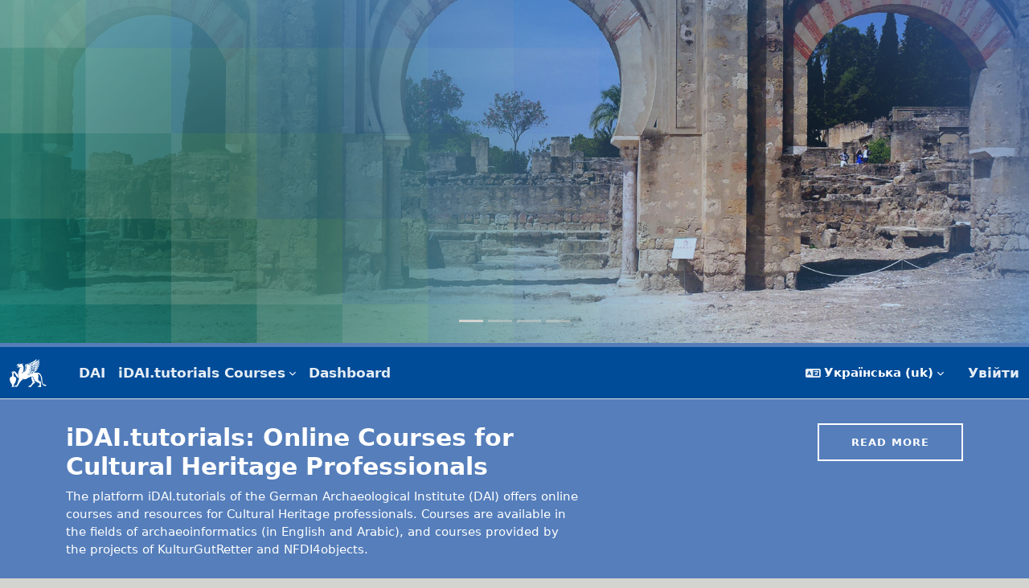

--- FILE ---
content_type: text/html; charset=utf-8
request_url: https://tutorials.idai.world/?lang=uk
body_size: 12934
content:
<!DOCTYPE html>

<html  dir="ltr" lang="uk" xml:lang="uk">
<head>
    <title>На головну | iDAI.tutorials</title>
    <link rel="shortcut icon" href="https://tutorials.idai.world/pluginfile.php/1/core_admin/favicon/64x64/1762262553/favicon.png" />
    <meta http-equiv="Content-Type" content="text/html; charset=utf-8" />
<meta name="keywords" content="moodle, На головну | iDAI.tutorials" />
<link rel="stylesheet" type="text/css" href="https://tutorials.idai.world/theme/yui_combo.php?rollup/3.18.1/yui-moodlesimple-min.css" /><script id="firstthemesheet" type="text/css">/** Required in order to fix style inclusion problems in IE with YUI **/</script><link rel="stylesheet" type="text/css" href="https://tutorials.idai.world/theme/styles.php/almondb/1762262553_1756903147/all" />
<link rel="stylesheet" type="text/css" href="https://tutorials.idai.world/course/format/onetopic/styles.php" />
<link rel="stylesheet" type="text/css" href="https://tutorials.idai.world/theme/almondb/style/frontpage.css" />
<link rel="stylesheet" type="text/css" href="https://tutorials.idai.world/theme/almondb/style/splide.min.css" />
<script>
//<![CDATA[
var M = {}; M.yui = {};
M.pageloadstarttime = new Date();
M.cfg = {"wwwroot":"https:\/\/tutorials.idai.world","apibase":"https:\/\/tutorials.idai.world\/r.php\/api","homeurl":{},"sesskey":"THPBkQOhX3","sessiontimeout":"28800","sessiontimeoutwarning":"1200","themerev":"1762262553","slasharguments":1,"theme":"almondb","iconsystemmodule":"core\/icon_system_fontawesome","jsrev":"1762262553","admin":"admin","svgicons":true,"usertimezone":"\u0404\u0432\u0440\u043e\u043f\u0430\/\u0411\u0435\u0440\u043b\u0456\u043d","language":"uk","courseId":1,"courseContextId":2,"contextid":2,"contextInstanceId":1,"langrev":1762262553,"templaterev":"1762262553","siteId":1,"userId":0};var yui1ConfigFn = function(me) {if(/-skin|reset|fonts|grids|base/.test(me.name)){me.type='css';me.path=me.path.replace(/\.js/,'.css');me.path=me.path.replace(/\/yui2-skin/,'/assets/skins/sam/yui2-skin')}};
var yui2ConfigFn = function(me) {var parts=me.name.replace(/^moodle-/,'').split('-'),component=parts.shift(),module=parts[0],min='-min';if(/-(skin|core)$/.test(me.name)){parts.pop();me.type='css';min=''}
if(module){var filename=parts.join('-');me.path=component+'/'+module+'/'+filename+min+'.'+me.type}else{me.path=component+'/'+component+'.'+me.type}};
YUI_config = {"debug":false,"base":"https:\/\/tutorials.idai.world\/lib\/yuilib\/3.18.1\/","comboBase":"https:\/\/tutorials.idai.world\/theme\/yui_combo.php?","combine":true,"filter":null,"insertBefore":"firstthemesheet","groups":{"yui2":{"base":"https:\/\/tutorials.idai.world\/lib\/yuilib\/2in3\/2.9.0\/build\/","comboBase":"https:\/\/tutorials.idai.world\/theme\/yui_combo.php?","combine":true,"ext":false,"root":"2in3\/2.9.0\/build\/","patterns":{"yui2-":{"group":"yui2","configFn":yui1ConfigFn}}},"moodle":{"name":"moodle","base":"https:\/\/tutorials.idai.world\/theme\/yui_combo.php?m\/1762262553\/","combine":true,"comboBase":"https:\/\/tutorials.idai.world\/theme\/yui_combo.php?","ext":false,"root":"m\/1762262553\/","patterns":{"moodle-":{"group":"moodle","configFn":yui2ConfigFn}},"filter":null,"modules":{"moodle-core-actionmenu":{"requires":["base","event","node-event-simulate"]},"moodle-core-maintenancemodetimer":{"requires":["base","node"]},"moodle-core-chooserdialogue":{"requires":["base","panel","moodle-core-notification"]},"moodle-core-blocks":{"requires":["base","node","io","dom","dd","dd-scroll","moodle-core-dragdrop","moodle-core-notification"]},"moodle-core-handlebars":{"condition":{"trigger":"handlebars","when":"after"}},"moodle-core-event":{"requires":["event-custom"]},"moodle-core-lockscroll":{"requires":["plugin","base-build"]},"moodle-core-dragdrop":{"requires":["base","node","io","dom","dd","event-key","event-focus","moodle-core-notification"]},"moodle-core-notification":{"requires":["moodle-core-notification-dialogue","moodle-core-notification-alert","moodle-core-notification-confirm","moodle-core-notification-exception","moodle-core-notification-ajaxexception"]},"moodle-core-notification-dialogue":{"requires":["base","node","panel","escape","event-key","dd-plugin","moodle-core-widget-focusafterclose","moodle-core-lockscroll"]},"moodle-core-notification-alert":{"requires":["moodle-core-notification-dialogue"]},"moodle-core-notification-confirm":{"requires":["moodle-core-notification-dialogue"]},"moodle-core-notification-exception":{"requires":["moodle-core-notification-dialogue"]},"moodle-core-notification-ajaxexception":{"requires":["moodle-core-notification-dialogue"]},"moodle-core_availability-form":{"requires":["base","node","event","event-delegate","panel","moodle-core-notification-dialogue","json"]},"moodle-course-util":{"requires":["node"],"use":["moodle-course-util-base"],"submodules":{"moodle-course-util-base":{},"moodle-course-util-section":{"requires":["node","moodle-course-util-base"]},"moodle-course-util-cm":{"requires":["node","moodle-course-util-base"]}}},"moodle-course-management":{"requires":["base","node","io-base","moodle-core-notification-exception","json-parse","dd-constrain","dd-proxy","dd-drop","dd-delegate","node-event-delegate"]},"moodle-course-dragdrop":{"requires":["base","node","io","dom","dd","dd-scroll","moodle-core-dragdrop","moodle-core-notification","moodle-course-coursebase","moodle-course-util"]},"moodle-course-categoryexpander":{"requires":["node","event-key"]},"moodle-form-shortforms":{"requires":["node","base","selector-css3","moodle-core-event"]},"moodle-form-dateselector":{"requires":["base","node","overlay","calendar"]},"moodle-question-chooser":{"requires":["moodle-core-chooserdialogue"]},"moodle-question-searchform":{"requires":["base","node"]},"moodle-availability_completion-form":{"requires":["base","node","event","moodle-core_availability-form"]},"moodle-availability_date-form":{"requires":["base","node","event","io","moodle-core_availability-form"]},"moodle-availability_grade-form":{"requires":["base","node","event","moodle-core_availability-form"]},"moodle-availability_group-form":{"requires":["base","node","event","moodle-core_availability-form"]},"moodle-availability_grouping-form":{"requires":["base","node","event","moodle-core_availability-form"]},"moodle-availability_profile-form":{"requires":["base","node","event","moodle-core_availability-form"]},"moodle-mod_assign-history":{"requires":["node","transition"]},"moodle-mod_quiz-autosave":{"requires":["base","node","event","event-valuechange","node-event-delegate","io-form","datatype-date-format"]},"moodle-mod_quiz-toolboxes":{"requires":["base","node","event","event-key","io","moodle-mod_quiz-quizbase","moodle-mod_quiz-util-slot","moodle-core-notification-ajaxexception"]},"moodle-mod_quiz-util":{"requires":["node","moodle-core-actionmenu"],"use":["moodle-mod_quiz-util-base"],"submodules":{"moodle-mod_quiz-util-base":{},"moodle-mod_quiz-util-slot":{"requires":["node","moodle-mod_quiz-util-base"]},"moodle-mod_quiz-util-page":{"requires":["node","moodle-mod_quiz-util-base"]}}},"moodle-mod_quiz-questionchooser":{"requires":["moodle-core-chooserdialogue","moodle-mod_quiz-util","querystring-parse"]},"moodle-mod_quiz-quizbase":{"requires":["base","node"]},"moodle-mod_quiz-modform":{"requires":["base","node","event"]},"moodle-mod_quiz-dragdrop":{"requires":["base","node","io","dom","dd","dd-scroll","moodle-core-dragdrop","moodle-core-notification","moodle-mod_quiz-quizbase","moodle-mod_quiz-util-base","moodle-mod_quiz-util-page","moodle-mod_quiz-util-slot","moodle-course-util"]},"moodle-message_airnotifier-toolboxes":{"requires":["base","node","io"]},"moodle-report_eventlist-eventfilter":{"requires":["base","event","node","node-event-delegate","datatable","autocomplete","autocomplete-filters"]},"moodle-report_loglive-fetchlogs":{"requires":["base","event","node","io","node-event-delegate"]},"moodle-gradereport_history-userselector":{"requires":["escape","event-delegate","event-key","handlebars","io-base","json-parse","moodle-core-notification-dialogue"]},"moodle-qbank_editquestion-chooser":{"requires":["moodle-core-chooserdialogue"]},"moodle-tool_lp-dragdrop-reorder":{"requires":["moodle-core-dragdrop"]},"moodle-assignfeedback_editpdf-editor":{"requires":["base","event","node","io","graphics","json","event-move","event-resize","transition","querystring-stringify-simple","moodle-core-notification-dialog","moodle-core-notification-alert","moodle-core-notification-warning","moodle-core-notification-exception","moodle-core-notification-ajaxexception"]}}},"gallery":{"name":"gallery","base":"https:\/\/tutorials.idai.world\/lib\/yuilib\/gallery\/","combine":true,"comboBase":"https:\/\/tutorials.idai.world\/theme\/yui_combo.php?","ext":false,"root":"gallery\/1762262553\/","patterns":{"gallery-":{"group":"gallery"}}}},"modules":{"core_filepicker":{"name":"core_filepicker","fullpath":"https:\/\/tutorials.idai.world\/lib\/javascript.php\/1762262553\/repository\/filepicker.js","requires":["base","node","node-event-simulate","json","async-queue","io-base","io-upload-iframe","io-form","yui2-treeview","panel","cookie","datatable","datatable-sort","resize-plugin","dd-plugin","escape","moodle-core_filepicker","moodle-core-notification-dialogue"]},"core_comment":{"name":"core_comment","fullpath":"https:\/\/tutorials.idai.world\/lib\/javascript.php\/1762262553\/comment\/comment.js","requires":["base","io-base","node","json","yui2-animation","overlay","escape"]}},"logInclude":[],"logExclude":[],"logLevel":null};
M.yui.loader = {modules: {}};

//]]>
</script>

<script>
	$(document).ready(function() {
		$( 'a[href^="http://"]' )
			.attr( 'target','_blank' )
		;
	});
</script>


    <meta name="viewport" content="width=device-width, initial-scale=1.0">

    <style>
    
        /* theme-color */
        .header-area, .footer-header-underline, .hybtn, .item-icon i {
            border-color: #557ebb;
        }
        .hytext, .main-menu li.active a, a:hover, .main-menu li a:hover, .footer-menu li a:hover, 
        .hybtn:hover, .icon-icon i, .item-icon i:hover, .video-img-thumbnail a:hover, 
        .blog-tags a:hover, .blog-btn .read-more-btn:hover, .author-content a:hover, .address-line p a:hover {
            color: #557ebb;
        }
        .hybtn, button.active, .icon-box-content, .item-icon i, .theme-bg, .course-inner::after, .project-inner::after, 
        .social-links li:hover, #scrollUp, .scrollUp {
            background-color: #557ebb;
        }
        .box:hover{text-decoration:none;box-shadow:0 0 10px 3px #cff1ff; border-color:#557ebb}

    .block03design2 {
        -webkit-font-smoothing: antialiased;
        -moz-osx-font-smoothing: grayscale;
        text-rendering: optimizelegibility;
        position: relative;
        background-size: cover;
        background-position: center;
        background-repeat: no-repeat;
        overflow: hidden;
        background-color: #ffffff;
    }
    .block03design2 .fdb-box {
        height:200px;
        background: #ffffff;
        padding: 2rem 2rem;
        overflow: hidden;
        color: #444444;
        border-radius: 0.25rem;
        box-shadow: 0 0.3125rem 0.875rem 0 rgba(129, 129, 129, 0.2) !important;
    }
    .block03design2 .fdb-touch {
        border-top: solid 0.3125rem #557ebb;
    z-index: 2;
    }
    .fdb-box h6 {
        font-size: 16px;
        font-weight: 600;
        margin-bottom: 10px;
    }
    .block03design3 .boxhy {
        padding: 30px;
        background: white;
        width: 100%;
        height: 100%;
        border: 1px solid #557ebb;
        border-radius: 0;
        transition: 0.4s all;
    }
    .block03design3 .boxhy-wrap:hover .boxhy {
        filter: blur(3px);
        opacity: 0.5;
        transform: scale(.98);
        box-shadow: none;
    }
    .block03design3 .boxhy-wrap:hover .boxhy:hover {
        transform: scale(1);
        filter: blur(0px);
        opacity: 1;
        box-shadow: 0 8px 20px 0 rgba(0,0,0,0.125);
    }
    .block04design1__arrow {
        z-index: 1;
        width: 2em;
        height: 2em;
        border-radius: 50%;
        display: flex;
        align-items: center;
        justify-content: center;
        border: none;
        padding: 0;
        opacity: .7;
        font-size: 1rem;
    }
    .block06design2 .img-area img {
        position:absolute;
        top: -238px;
        right: 0;
        bottom: 0;
        height: 440px;
        content: "";
        z-index: 1
    }
    .block06design2 .choose-area {
        background: #557ebb
    }
    .block06design2 .choose-content p {
        color: white;
        font-size: 14px;
        margin-bottom: 20px
    }
    .block07design1 .card-body h6 {
        font-size: 16px;
        font-weight: 600;
    }
    .block07 .splide__container {
        position: relative;
        box-sizing: border-box;
    }
    .block07 .splide__list {
        margin: 0 !important;
        padding: 0 !important;
        width: -webkit-max-content;
        width: max-content;
        will-change: auto;
    }
    .block07 .splide.is-active .splide__list {
        display: flex;
        align-items: flex-start;
    }
    .block07 .splide__pagination {
        display: inline-flex;
        align-items: center;
        width: 40%;
        flex-wrap: wrap;
        justify-content: center;
        margin-bottom: 40px;
    }
    .block07 .splide__pagination li {
        list-style-type: none;
        display: inline-block;
        line-height: 1;
        margin: 0;
    }
    .block07 .splide__pagination li button {
        background-color: transparent;
        border: 1px solid #557ebb;
        height: 10px;
        margin: 0 7px;
        width: 10px;
        border-radius: 50%;
    }
    .block07 .splide__pagination li button.is-active {
        background-color: #557ebb;
    }
    .splide {
        visibility: hidden;
    }
    .block07 .splide,
    .block07 .splide__slide {
        position: relative;
        outline: none;
    }
    .block07 .splide__slide {
        box-sizing: border-box;
        list-style-type: none !important;
        margin: 0;
        flex-shrink: 0;
    }
    .block07 .splide__slide img {
        vertical-align: bottom;
    }
    .block07 .splide__slider {
        position: relative;
    }
    .block07 .splide__track {
        position: relative;
        z-index: 0;
        overflow: hidden;
        padding-top: 2em;
        padding-bottom: 2em;
    }
    .block07 .splide--draggable > .splide__track > .splide__list > .splide__slide {
        -webkit-user-select: none;
        user-select: none;
    }
    .block07 .splide--ttb > .splide__track > .splide__list {
        display: block;
    }
    .block07 .splide--ttb > .splide__pagination {
        width: auto;
    }
    .block07 .splide__arrow--next {
        right: 0em;
    }
    .block07 .splide__arrow--prev {
        left: 0em;
    }
    .block07 .splide__arrow {
        top: 1%;
        background:  #557ebb;
    }
    .hy__container {
        padding: 0;
        margin-bottom: 2.35765%;
        background-color: #fff;
        border-radius: 0.2rem;
        border: 1px solid rgba(0, 0, 0, 0.125);
    }
    .hy__container .hy__image img {
        object-fit: cover;
        width: 100%;
        border-radius: 2px 2px 0 0;
    }
    .hy__container h6 {
        font-size: 16px;
        font-weight: 700;
        margin-bottom: 10px;
    }
    .hy__total {
        font-weight: 600;
    }
    .hy__info {
        padding: 0.5em;
    }
    .hy__image {
        margin: 0;
    }
    .hy__overlay {
        position: absolute;
        bottom: 10px;
        left: 10px;
        right: 10px;
        background-color: #557ebb;
        overflow: auto;
        width: auto;
        height: 50%;
        -webkit-transform: scale(0);
        -ms-transform: scale(0);
        transform: scale(0);
        -webkit-transition: .5s ease;
        transition: .5s ease;
        border-radius: 2px;
        opacity: 0.9;
        scrollbar-color: rgb(136, 136, 136)  #557ebb; 
    }
    .hy__overlay::-webkit-scrollbar-thumb {
        background: rgb(136, 136, 136);
        border-radius: 10px;
    }
    .hy__container:hover .hy__overlay {
        -webkit-transform: scale(1);
        -ms-transform: scale(1);
        transform: scale(1);
    }
    .hy__text {
        color: white;
        font-size: 16px;
        padding : 25px;
    }
    .block08design3 .card {
        border-radius: 0.2rem;
    }
    .block08design3 .card, .card-img-top {
        border-top-left-radius: 0.2rem ;
        border-top-right-radius: 0.2rem ;
    }
    .block08design3 .card-body h6 {
        font-size: 16px;
        font-weight: 600;
    }
    .block08design4 .card {
        border-radius: 0.2rem;
    }
    .block08design4 .card, .card-img-top {
        border-top-left-radius: 0.2rem ;
        border-bottom-left-radius: 0.2rem ;
        border-top-right-radius: 0;
    }
    .block08design4 .card-body h6 {
        font-size: 16px;
        font-weight: 600;
    }
    .block08design4 .card-body {
        padding: 1.0rem 0.2rem .5rem 0.01rem;
    }
    @media (max-width: 767.98px) {
        .block08design4 .card .card-body {
            padding: 0.625rem;
        }
    }
    .teachers .social li a:hover,.teachers .teacher-content h4 span {
        color: #557ebb;
    }
    .teachers .social,.teachers .teacher-content:hover {
        background: #557ebb;
    }

    .teachers {
        background: #fff;
    }
    .teachers .teachers-slider{
        margin-top:30px;
    }
    .teachers .single-teacher {
        position: relative;
        margin-bottom: 30px;
    }
    .teachers .teacher-head {
        position: relative;
    }
    .teachers .teacher-head.overlay::before {
        opacity: 0;
        z-index: 1;
        visibility: hidden;
    }
    .teachers .single-teacher:hover .teacher-head.overlay:before{
        opacity:0.8;
        visibility:visible
    }
    .teachers .teacher-head img{
        height:100%;
        width:100%;
        text-align:center;
    }
    .teachers .social {
        width: 75px;
        position: absolute;
        top: 15px;
        text-align: center;
        padding: 15px 0;
        opacity: 0;
        visibility: hidden;
        -webkit-transition: all 0.3s ease 0s;
        -moz-transition: all 0.3s ease 0s;
        transition: all 0.3s ease 0s;
        left: 15px;
        z-index: 2;
        -webkit-transform: translateY(-100%);
        -moz-transform: translateY(-100%);
        transform: translateY(-100%);
    }
    .teachers .single-teacher:hover .social{
        opacity:1;
        visibility:visible;
        transform: translateY(0%);
    }
    .teachers .social li {
        display: block;
        margin-bottom: 10px;
    }
    .teachers .social li:last-child{
        margin:0;
    }
    .teachers .social li a {
        color: #fff;
        font-size: 14px;
        width: 60px;
        height: 30px;
        line-height: 30px;
        border: 1px solid #fff;
        display: inline-block;
    }
    .teachers .social li a:hover{
        border-color:transparent;
        background:#fff;
    }
    .teachers .teacher-content {
        background: #fff;
        padding: 12px 30px;
        text-align: center;
        position: absolute;
        bottom: -15px;
        left: 15px;
        z-index: 33;
        -webkit-box-shadow: 0px 0px 15px rgba(0, 0, 0, 0.15);
        -moz-box-shadow: 0px 0px 15px rgba(0, 0, 0, 0.15);
        box-shadow: 0px 0px 15px rgba(0, 0, 0, 0.15);
        -webkit-transition:all 0.3s ease 0s;
        -moz-transition:all 0.3s ease 0s;
        transition:all 0.3s ease 0s;
    }
    .teachers .single-teacher:hover .teacher-content,
    .teachers .single-teacher.active .teacher-content{
        transform:scale(1.0);
        opacity:1;
        visibility:visible;
    }
    .teachers .teacher-content:hover h4,
    .teachers .teacher-content:hover span{
        color:#fff;
    }
    .teachers .teacher-content h4 {
        font-size: 18px;
        font-weight: 500;
    }
    .teachers .teacher-content a {
        text-decoration: none;
    }
    .teachers .teacher-content h4 span {
        display: block;
        font-weight: 400;
        font-size: 15px;
        margin-top: 5px;
        -webkit-transition:all 0.3s ease 0s;
        -moz-transition:all 0.3s ease 0s;
        transition:all 0.3s ease 0s;
    }
    .overlay{
        position:relative
    }
    .overlay::before {
        position: absolute;
        top: 0;
        left: 0;
        width: 100%;
        height: 100%;
        opacity: 0.8;
        background: #20232E;
        content: "";
        -webkit-transition: all 0.3s ease 0s;
        -moz-transition: all 0.3s ease 0s;
        transition: all 0.3s ease 0s;
    }

    .splide__container {
        position: relative;
        box-sizing: border-box;
    }
    .splide__list {
        margin: 0 !important;
        padding: 0 !important;
        width: -webkit-max-content;
        width: max-content;
        will-change: auto;
    }
    .splide.is-active .splide__list {
        display: flex;
        align-items: flex-start;
    }
    .splide__pagination {
        display: inline-flex;
        align-items: center;
        width: 40%;
        flex-wrap: wrap;
        justify-content: center;
        margin-bottom: 40px;
    }
    .splide__pagination li {
        list-style-type: none;
        display: inline-block;
        line-height: 1;
        margin: 0;
    }
    .splide__pagination li button {
        background-color: transparent;
        border: 1px solid #557ebb;
        height: 10px;
        margin: 0 7px;
        width: 10px;
        border-radius: 50%;
    }
    .splide__pagination li button.is-active {
        background-color: #557ebb;
    }
    .splide {
        visibility: hidden;
    }
    .splide,
    .splide__slide {
        position: relative;
        outline: none;
    }
    .splide__slide {
        box-sizing: border-box;
        list-style-type: none !important;
        margin: 0;
        flex-shrink: 0;
    }
    .splide__slide img {
        vertical-align: bottom;
    }
    .splide__slider {
        position: relative;
    }
    .splide__track {
        position: relative;
        z-index: 0;
        overflow: hidden;
        padding-top: 2em;
        padding-bottom: 2em;
    }
    .splide--draggable > .splide__track > .splide__list > .splide__slide {
        -webkit-user-select: none;
        user-select: none;
    }
    .splide--ttb > .splide__track > .splide__list {
        display: block;
    }
    .splide--ttb > .splide__pagination {
        width: auto;
    }
    .splide__arrow--next {
        right: 0em;
    }
    .splide__arrow--prev {
        left: 0em;
    }
    .splide__arrow {
        top: 1%;
        background:  #557ebb;
    }

    .block09design1 {
        -webkit-font-smoothing: antialiased;
        -moz-osx-font-smoothing: grayscale;
        text-rendering: optimizelegibility;
        position: relative;
        background-size: cover;
        background-position: center;
        background-repeat: no-repeat;
        overflow: hidden;
        background-color: #ffffff;
            text-shadow:5px 5px 15px #557ebb;
    }
    .block09design1 .fdb-box {
        background: #ffffff;
        padding: 3rem 4rem;
        overflow: hidden;
        color: #444444;
        border: 1px solid  #557ebb;
        border-radius: 0.25rem;
            box-shadow: 0.5rem 0.3125rem 0.875rem 0 #557ebb !important; 
    }
    .block09design1 .fdb-touch {
        border-top: solid 0.3125rem #557ebb;
        z-index: 2;
    }
    .block09design1 h6 {
            font-size: 16px;
            font-weight: 700;
            margin-bottom: 10px;
    }
    .block-text-box {
        padding: 15px 0;
        color: #ffffff;
        border-radius: 0.25rem;
        background: #557ebb;
        opacity: 0.9;
    }

    .block09 .single-box {
        height: 150px;
        background-size: cover;
        padding-top:35px;
        position: relative;
        z-index: 1;
        overflow: hidden;
    }
    .block09 .single-box-color {
        height: 100px;
        background-size: cover;
        padding-top:35px;
        position: relative;
        z-index: 1;
        overflow: hidden;
    }

    .block09design2 img {
        opacity: 0.5;
    }
    .block09design2 h6 {
        font-size: 16px;
        font-weight: 700;
        margin-top: 3px;
        margin-bottom: 3px;
    }
    .block09design3 img {
        opacity: 0.5;
    }
    .block09design3 h6 {
        font-size: 16px;
        font-weight: 700;
        margin-top: 3px;
        margin-bottom: 3px;
    }
    .block09 .single-box-alt {
        font-size: 13px; 
        font-weight: 500;
        height: 50px;
        position:absolute; 
        left:0px;
        right:0px;
        bottom:0px; 
        width:100%;
        opacity: 0.9;
    }
    .block09 .single-box-alt-color {
        font-size: 13px; 
        font-weight: 500;
        height: 50px;
        position:absolute; 
        left:0px;
        right:0px;
        bottom:25%; 
        width:100%;
        opacity: 0.9;
    }

    .block09 .splide__container {
        position: relative;
        box-sizing: border-box;
    }
    .block09 .splide__list {
        margin: 0 !important;
        padding: 0 !important;
        width: -webkit-max-content;
        width: max-content;
        will-change: auto;
    }
    .block09 .splide.is-active .splide__list {
        display: flex;
        align-items: flex-start;
    }
    .block09 .splide__pagination {
        display: inline-flex;
        align-items: center;
        width: 40%;
        flex-wrap: wrap;
        justify-content: center;
        margin-bottom: 40px;
    }
    .block09 .splide__pagination li {
        list-style-type: none;
        display: inline-block;
        line-height: 1;
        margin: 0;
    }
    .block09 .splide__pagination li button {
        background-color: transparent;
        border: 1px solid #557ebb;
        height: 10px;
        margin: 0 7px;
        width: 10px;
        border-radius: 50%;
    }
    .block09 .splide__pagination li button.is-active {
        background-color: #557ebb;
    }
    .block09 .splide {
        visibility: hidden;
    }
    .block09 .splide,
    .block09 .splide__slide {
        position: relative;
        outline: none;
    }
    .block09 .splide__slide {
        box-sizing: border-box;
        list-style-type: none !important;
        margin: 0;
        flex-shrink: 0;
    }
    .block09 .splide__slide img {
        vertical-align: bottom;
    }
    .block09 .splide__slider {
        position: relative;
    }
    .block09 .splide__track {
        position: relative;
        z-index: 0;
        overflow: hidden;
        padding-top: 2em;
        padding-bottom: 2em;
    }
    .block09 .splide--draggable > .splide__track > .splide__list > .splide__slide {
        -webkit-user-select: none;
        user-select: none;
    }
    .block09 .splide--ttb > .splide__track > .splide__list {
        display: block;
    }
    .block09 .splide--ttb > .splide__pagination {
        width: auto;
    }
    .block09 .splide__arrow--next {
        right: 0em;
    }
    .block09 .splide__arrow--prev {
        left: 0em;
    }
    .block09 .splide__arrow {
        top: 1%;
        background:  #557ebb;
    }
        .tag_list {
            font-size: 12px;
        }
        .tag_list b{
            display: none;
        }

        .slider_arrow_left, .slider_arrow_right {
            position: relative;
            top: -30px;
        }
        .slider_arrow_right a, .slider_arrow_left a {
        opacity: .9;
        background-color: #557ebb; 
        }
    @media only screen and (max-width: 576px) {
        .block19design2 .col-xs {
            width: 50%;
        }
    }
    .setupbutton{
        position: relative; 
        bottom: 20px;
        margin-left: 20px;
    }
    .setup1 {
        display: block;
    }
    .setup1 #page {
        margin-top: 40px;
        margin-bottom: 45px;
    }
    .setup1 #page-content{
        height: auto;
    }
    .setup1 #region-main {
    height: auto;
    padding-bottom : 40px;
    overflow-x: auto;
    overflow-y: visible;
    }
    .setup1 #region-main #site-news-forum {
    display: block !important;
    }
    .setup1 #region-main #frontpage-available-course-list{
        display: block !important;
    }
    .setup1 #region-main #frontpage-course-list{
        display: block !important;
    }
    .setup1 #region-main #frontpage-category-names{
        display: block !important;
    }
    .setup1 #region-main #frontpage-category-combo{
        display: block !important;
    }
    .setup1 #region-main .simplesearchform {
        display: none !important;
    }
    .setup1 #region-main .buttons{
        display: none !important;
    }
    .setup1 #region-main .skip-block-to{
        display: none !important;
    }
    .setup1 #region-main .box{
        padding-top : 0px !important;
        padding-bottom : 0px !important;
    }
    </style>
    

</head>

<body  id="page-site-index" class="limitedwidth format-site course path-site chrome dir-ltr lang-uk yui-skin-sam yui3-skin-sam tutorials-idai-world pagelayout-frontpage course-1 context-2 notloggedin theme uses-drawers">

<div class="toast-wrapper mx-auto py-0 fixed-top" role="status" aria-live="polite"></div>
<!-- Start Header Area -->
<!-- End Header Area -->
<!-- Start Slider Area  -->
        <div style="margin-top:0px;"></div>
        <div id="slider3" class="carousel slide" data-bs-ride="true">
            <ol class="carousel-indicators">
                    <li data-bs-target="#slider3" data-bs-slide-to="0" class="active"></li>
                    <li data-bs-target="#slider3" data-bs-slide-to="1" ></li>
                    <li data-bs-target="#slider3" data-bs-slide-to="2" ></li>
                    <li data-bs-target="#slider3" data-bs-slide-to="3" ></li>
            </ol>
            <div class="carousel-inner">
                    <div class="carousel-item active">
                        <img class="d-block w-100 animated fadeIn" src="//tutorials.idai.world/pluginfile.php/1/theme_almondb/sliderimage1/1762262553/Home_Slider_1.png" alt="sld">
    
                        <div class="carousel-caption animated fadeInRightBig">
                            
    
                            
                        </div>
                    </div>
                    <div class="carousel-item ">
                        <img class="d-block w-100 animated fadeIn" src="//tutorials.idai.world/pluginfile.php/1/theme_almondb/sliderimage2/1762262553/Home_Slider_2.png" alt="sld">
    
                        <div class="carousel-caption animated fadeInRightBig">
                            
    
                            
                        </div>
                    </div>
                    <div class="carousel-item ">
                        <img class="d-block w-100 animated fadeIn" src="//tutorials.idai.world/pluginfile.php/1/theme_almondb/sliderimage3/1762262553/Home_Slider_3.png" alt="sld">
    
                        <div class="carousel-caption animated fadeInRightBig">
                            
    
                            
                        </div>
                    </div>
                    <div class="carousel-item ">
                        <img class="d-block w-100 animated fadeIn" src="//tutorials.idai.world/pluginfile.php/1/theme_almondb/sliderimage4/1762262553/Home_Slider_4.png" alt="sld">
    
                        <div class="carousel-caption animated fadeInRightBig">
                            
    
                            
                        </div>
                    </div>
            </div>
        </div>
         <div id="navbarhy">
             <nav class="navbar header-area fixed-top navbar-dark bg-hynavbar navbar-expand header-wrapper moodle-has-zindex" 
                 aria-label="Навігація по сайту">
                 
                 <div class="container-fluid" >
                     <button class="navbar-toggler aabtn d-block d-lg-none px-1 my-1 border-0" data-toggler="drawers" 
                         data-action="toggle" data-target="theme_boost-drawers-primary">
                         <span class="navbar-toggler-icon"></span>
                         <span class="visually-hidden-focusable">Бокова панель</span>
                     </button>
                     <a href="https://tutorials.idai.world/" class="navbar-brand d-none d-xl-flex align-items-center m-0 me-4 p-0 aabtn">
                                 <img src="https://tutorials.idai.world/pluginfile.php/1/core_admin/logocompact/300x300/1762262553/compact_logo.png" class="logo me-1" alt="iDAI.tutorials">
                     </a>
                         <div class="primary-navigation">
                         </div>
         
                     <div class="navbar-nav d-none d-lg-flex my-1 px-1">
                         <!-- page_heading_menu -->
                         
                         <div class="navbar-nav me-auto">
                             <div class= 'navbar-nav'><div class='nav-item'><a class='nav-item nav-link' href='https://www.dainst.org' target='_blank'>DAI</a><div></div></div><div class='position-relative nav-item' id='dropdown-custom-695ff735451fc'><a class='dropdown-toggle nav-link' id='drop-down-695ff735451fc' data-bs-toggle='dropdown' aria-haspopup='true' aria-expanded='false' href='#' title='iDAI.tutorials Courses' aria-controls='drop-down-menu-695ff735451fc'>iDAI.tutorials Courses</a><div class='dropdown-menu' role='menu'
                                id='drop-down-menu-695ff735451fc' aria-labelledby='drop-down-695ff735451fc'><a class='dropdown-item' role='menuitem'
                                href='/course/' target='_self'  title='All courses'>All courses</a><a class='dropdown-item' role='menuitem'
                                href='/course/search.php' target='_blank'  title='Course search'>Course search</a></div></div><div class='nav-item'><a class='nav-item nav-link' href='https://tutorials.idai.world/my/' target='_self'>Dashboard</a><div></div></div></div>
                         </div>
                     </div>
         
                     <div id="usernavigation" class="navbar-nav ms-auto">
                             <div class="langmenu">
                                 <div class="dropdown show">
                                     <a href="#" role="button" id="lang-menu-toggle" data-bs-toggle="dropdown" aria-label="Мова інтерфейсу" aria-haspopup="true" aria-controls="lang-action-menu" class="btn dropdown-toggle">
                                         <i class="icon fa fa-language fa-fw me-1" aria-hidden="true"></i>
                                         <span class="langbutton">
                                             Українська ‎(uk)‎
                                         </span>
                                         <b class="caret"></b>
                                     </a>
                                     <div role="menu" aria-labelledby="lang-menu-toggle" id="lang-action-menu" class="dropdown-menu dropdown-menu-end">
                                                 <a href="https://tutorials.idai.world/?lang=en" class="dropdown-item ps-5" role="menuitem" 
                                                         lang="en" >
                                                     English ‎(en)‎
                                                 </a>
                                                 <a href="#" class="dropdown-item ps-5" role="menuitem" aria-current="true"
                                                         >
                                                     Українська ‎(uk)‎
                                                 </a>
                                                 <a href="https://tutorials.idai.world/?lang=ar" class="dropdown-item ps-5" role="menuitem" 
                                                         lang="ar" >
                                                     العربية ‎(ar)‎
                                                 </a>
                                     </div>
                                 </div>
                             </div>
                             <div class="divider border-start h-75 align-self-center mx-1"></div>
         
                         <div class="d-flex align-items-stretch usermenu-container" data-region="usermenu">
                                 <div class="usermenu" 
                                     data-bs-toggle="tooltip" data-placement="bottom" 
                                     >
                                         <span class="login ps-2">
                                                 <a href="https://tutorials.idai.world/login/index.php">Увійти</a>
                                         </span>
                                 </div>
                         </div>
                     </div>
                 </div>
             </nav>
             
             <div  class="drawer drawer-left drawer-primary d-print-none not-initialized" data-region="fixed-drawer" id="theme_boost-drawers-primary" data-preference="" data-state="show-drawer-primary" data-forceopen="0" data-close-on-resize="1">
                 <div class="drawerheader">
                     <button
                         class="btn btn-icon drawertoggle hidden"
                         data-toggler="drawers"
                         data-action="closedrawer"
                         data-target="theme_boost-drawers-primary"
                         data-bs-toggle="tooltip"
                         data-bs-placement="right"
                         title="Закрити ящик"
                     >
                         <i class="icon fa fa-xmark fa-fw " aria-hidden="true" ></i>
                     </button>
                             <a
            href="https://tutorials.idai.world/"
            title="iDAI.tutorials"
            data-region="site-home-link"
            class="aabtn text-reset d-flex align-items-center py-1 h-100"
        >
                <img src="https://tutorials.idai.world/pluginfile.php/1/core_admin/logocompact/300x300/1762262553/compact_logo.png" class="logo py-1 h-100" alt="iDAI.tutorials">
        </a>

                     <div class="drawerheadercontent hidden">
                         
                     </div>
                 </div>
                 <div class="drawercontent drag-container" data-usertour="scroller">
                             <div class="list-group">
                <a href="https://tutorials.idai.world/" class="list-group-item list-group-item-action active " aria-current="true">
                    На головну
                </a>
        </div>

                 </div>
             </div>
         </div>
<!-- End Slider Area -->
<!-- Start section -->
    <!-- Start section -->
    
<section id="block01">
    <div class="hire-us-area theme-bg" >
        <div class="container">
            <div class="row">
                <div class="col-lg-7 col-md-9 col-12">
                    <div class="hire-us-content">
                        <div class="text_to_html"><h2 class="white">iDAI.tutorials: Online Courses for Cultural Heritage Professionals</h2><p class="white">The platform iDAI.tutorials of the <a class="white" href="http://www.dainst.org" target="_blank" rel="noreferrer noopener">German Archaeological Institute (DAI)</a> offers online courses and resources for Cultural Heritage professionals. Courses are available in the fields of archaeoinformatics (in English and Arabic), and courses provided by the projects of <a class="white" href="http://www.kulturgutretter.org" target="_blank" rel="noreferrer noopener">KulturGutRetter</a> and <a class="white" href="https://n4o.dainst.org/" target="_blank" rel="noreferrer noopener">NFDI4objects</a>.</p></div> 
                    </div>  
                </div>
                <div class="col-lg-3 col-md-3  offset-lg-2 col-12 text-end">
                    <a class="hybtn hire-us-button" href="https://idai.world/">read more</a>
                </div>
            </div>
        </div>
    </div>
</section>
    
    
<section id="block09">
  <div class="block09">
    <div class="container blockbgwhite">
      <div class="row">
        <div class="col-lg-12 text-center ">
          <div class="section-title-fp hytext"> 
            <h4> 
              Available Categories
            </h4>
            List of registered categories
          </div>
        </div>
      </div>
    </div>
      <div class="block09 block09design1 blockbgwhite">
        <div class="container">
          <div class="row">
            <div class="col-12 col-md-6 m-auto col-lg-4 pb-4">
              <a class="text-decoration-none" href="https://tutorials.idai.world/course/index.php?categoryid=4">
                <div class="fdb-box fdb-touch " 
                          style= "background-image: url(https://tutorials.idai.world/pluginfile.php/77836/course/overviewfiles/MoodleHeader1.png); background-size: cover;" 
                          >
                  <div class="block-text-box text-center">
                    <h6>Training materials</h6>
                    <h6>Over 4 Курси</h6>
                  </div>
                </div>
              </a>
            </div>
            <div class="col-12 col-md-6 m-auto col-lg-4 pb-4">
              <a class="text-decoration-none" href="https://tutorials.idai.world/course/index.php?categoryid=14">
                <div class="fdb-box fdb-touch " 
                          style= "background-image: url(https://tutorials.idai.world/pluginfile.php/6002/course/overviewfiles/Countour_gauge_w_pot.JPG); background-size: cover;" 
                          >
                  <div class="block-text-box text-center">
                    <h6>Fieldwork and Data Recording / ...</h6>
                    <h6>Over 4 Курси</h6>
                  </div>
                </div>
              </a>
            </div>
            <div class="col-12 col-md-6 m-auto col-lg-4 pb-4">
              <a class="text-decoration-none" href="https://tutorials.idai.world/course/index.php?categoryid=18">
                <div class="fdb-box fdb-touch " 
                          style= "background-image: url(https://tutorials.idai.world/pluginfile.php/4033/course/overviewfiles/resources_mari-potter-Zh0mcQuw_EQ-unsplash.jpg); background-size: cover;" 
                          >
                  <div class="block-text-box text-center">
                    <h6>External Resources / موارد إضافية</h6>
                    <h6>Over 4 Курси</h6>
                  </div>
                </div>
              </a>
            </div>
            <div class="col-12 col-md-6 m-auto col-lg-4 pb-4">
              <a class="text-decoration-none" href="https://tutorials.idai.world/course/index.php?categoryid=10">
                <div class="fdb-box fdb-touch " 
                          style= "background-image: url(https://tutorials.idai.world/pluginfile.php/258/course/overviewfiles/WEB_GIS_lena-bell-68534-unsplash.jpg); background-size: cover;" 
                          >
                  <div class="block-text-box text-center">
                    <h6>Data Science / علم البيانات</h6>
                    <h6>Over 3 Курси</h6>
                  </div>
                </div>
              </a>
            </div>
            <div class="col-12 col-md-6 m-auto col-lg-4 pb-4">
              <a class="text-decoration-none" href="https://tutorials.idai.world/course/index.php?categoryid=12">
                <div class="fdb-box fdb-touch " 
                          style= "background-image: url(https://tutorials.idai.world/pluginfile.php/260/course/overviewfiles/DATA_MANAGEMENT_hans-peter-gauster-252751-unsplash.jpg); background-size: cover;" 
                          >
                  <div class="block-text-box text-center">
                    <h6>Information Technology / تقانة ...</h6>
                    <h6>Over 3 Курси</h6>
                  </div>
                </div>
              </a>
            </div>
            <div class="col-12 col-md-6 m-auto col-lg-4 pb-4">
              <a class="text-decoration-none" href="https://tutorials.idai.world/course/index.php?categoryid=8">
                <div class="fdb-box fdb-touch " 
                          
                          >
                  <div class="block-text-box text-center">
                    <h6>Preservation and Conservation / ...</h6>
                    <h6>Over 1 Курси</h6>
                  </div>
                </div>
              </a>
            </div>
          </div>
        </div>
      </div>
  </div>
</section>  
    
    
    
    
    
    
    
    
<section id="block11">
</section>
    
    
    
<section id="block20">
    <footer class="footer-header-underline hy-pt-60 hy-pb-20 black-bg"  style="background-color: #605e59;" >
        <div class="container">
            <div class="row">
                <div class="col-lg-3 col-md-6">
                    <div class="footer-widget">
                        <div class="footer-logo">
                                <img src="https://tutorials.idai.world/pluginfile.php/1/core_admin/logocompact/300x300/1762262553/compact_logo.png" alt="iDAI.tutorials">


                            <div class="footer-dec">
                            <p></p>
                            </div>
                        </div>
                    </div>
                </div>
                <div class="col-lg-3 col-md-6 ">
                    <div class="footer-widget">
                        <div class="widget-title footer-header-underline">
                            <h6>iDAI.world</h6>
                        </div>
                        <div class="address-line">
                            <div class="text_to_html"><img src="https://tutorials.test.idai.world/theme/almondb/pix/IDAI_Footer_Logo.jpg" alt="DAI" width="475" height="208" class="img-fluid atto_image_button_middle" /><br /><p style="text-align:center;">German Archaeological Institute</p><br /></div>
                        </div>
                    </div>
                </div>
                <div class="col-lg-3 col-md-6">
                    <div class="footer-widget">
                        <div class="widget-title footer-header-underline">
                            <h6>KulturGutRetter</h6>
                        </div>
                        <ul class="footer-menu">
                            <li><a class="text-decoration-none" href="#" target="_blank"><p dir="ltr" style="text-align: left;"><img src="https://tutorials.test.idai.world/theme/almondb/pix/KGR_Footer_Logo.jpg" alt="" width="475" height="208" role="presentation" class="img-fluid atto_image_button_left"><br></p></a></li>
                        </ul>
                    </div>
                </div>
                <div class="col-lg-3 col-md-6">
                    <div class="footer-widget">
                        <div class="widget-title footer-header-underline">
                            <h6>nfdi4objects</h6>
                        </div>
                        <ul class="footer-menu">
                        <li><a class="text-decoration-none" href="#" target="_blank"><p dir="ltr" style="text-align: left;"><img src="https://tutorials.test.idai.world/theme/almondb/pix/NFDI_Footer_Logo.jpg" alt="" width="475" height="208" role="presentation" class="img-fluid atto_image_button_left"><br></p></a></li>
                        </ul>
                    </div>
                </div>
            </div>
        </div>
    </footer>
    <div class="copyright-area black-bg">
        <div class="container">
            <div class="row ">
                <div class="col-12 text-center hy-pt-10 social-links">
                    <div class="text_to_html"><p dir="ltr" style="text-align:center;"><br /><a href="https://www.dainst.org/datenschutz" target="_blank" rel="noreferrer noopener">Data privacy</a></p></div>
                </div>
                <div class="col-12 text-center">
                    <div class="copyright-area">
                        <div class="small">
                            <div class="text_to_html">Copyright © 2024 | DAI</div>
                        </div>
                    </div>
                </div>
            </div>
        </div>
        <div id="theme-info">
        </div>
    </div>
</section>
    <!-- End section -->
<!-- End section -->
<div>
    <a role="button" href="#" aria-label="Go to top">
        <i class="fa fa-angle-up scrollUp"></i>
    </a>
</div>

<div class="setup1">    
    <div class="modal fade" id="setup1Modal" tabindex="-1" aria-labelledby="setup1ModalLabel" aria-hidden="true">
        <div class="modal-dialog modal-lg modal-dialog-scrollable">
            <div class="modal-content">
                <div class="modal-header">
                    <h5 class="modal-title" id="setup1ModalLabel">...</h5>
                    <button type="button" class="btn-close" data-bs-dismiss="modal" aria-label="Close">
                    </button>
                </div>
                <div class="modal-body">
                    <div class= "hy-pt-1">
                        <div id="navbarHeader">
                            <div id="page-wrapper" class="container d-print-block">

                                <div>
    <a class="visually-hidden-focusable" href="#maincontent">Перейти до головного вмісту</a>
</div><script src="https://tutorials.idai.world/lib/javascript.php/1762262553/lib/polyfills/polyfill.js"></script>
<script src="https://tutorials.idai.world/theme/yui_combo.php?rollup/3.18.1/yui-moodlesimple-min.js"></script><script src="https://tutorials.idai.world/lib/javascript.php/1762262553/lib/javascript-static.js"></script>
<script>
//<![CDATA[
document.body.className += ' jsenabled';
//]]>
</script>



                                <div id="page" class="container-fluid d-print-block">
                                    <div id="page-content" class="row pb-3 d-print-block">
                                        <div id="region-main-box" class="col-12">
                                            <div id="region-main">
                                                <span class="notifications" id="user-notifications"></span>
                                                <div role="main"><span id="maincontent"></span><div class="course-content" id="courseformat-frontpage-main-topic">
    <div class="sitetopic">
        <ul class="topics section-list frontpage" data-for="course_sectionlist">
                <li id="section-1"
                    class="section course-section main  clearfix
                             
                            "
                    data-sectionid="1"
                    data-sectionreturnnum="1"
                    data-for="section"
                    data-id="11"
                    data-number="1"
                    data-sectionname="Сайт"
                    
                >
                    <div class="section-item">
                            <div class="course-section-header d-flex"
                                 data-for="section_title"
                                 data-id="11"
                                 data-number="1"
                            >
                                <div data-region="sectionbadges" class="sectionbadges d-flex align-items-center">
                                </div>
                            </div>
                            <div id="coursecontentcollapseid11"
                                 class="content ">
                                <div class=" my-3" data-for="sectioninfo">
                                                <div class="summarytext">
                                                    <div class="no-overflow"><h1 style="text-align: center;">
  What are the iDAI.tutorials?
</h1>


    <p>
        The platform iDAI.tutorials of the <a href="https://dainst.org" target="_blank">German Archaeological Institute (DAI)</a> offers online courses and resources for Cultural Heritage professionals. All courses are free of charge and available in English and Arabic.
    </p>
    <!-- 
  <p>
    <a href="/course/view.php?id=30">Read more</a>
  </p>
-->
</div>
                                                </div>
                                            <div class="section_availability">
                                            </div>
                                </div>
                                        <ul class="section m-0 p-0 img-text " data-for="cmlist">
                                            </ul>
                                
                            </div>
                    </div>
                
                </li>
        </ul>
    </div>
</div><br /></div>
                                                
                                                
                                            </div>
                                        </div>
                                    </div>
                                </div>

                                

                            </div>
                            
<!-- Datenschutz Link -->
<ul id="custom_footer_nav">
    <li><a href='https://www.dainst.org/datenschutz'
            title='Datenschutzinformation des Deutschen Archäologischen Instituts' target='_blank'>Datenschutz</a></li>
</ul>

<!-- Matomo -->
<script type="text/javascript">
    var _paq = _paq || [];
    /* tracker methods like "setCustomDimension" should be called before "trackPageView" */
    _paq.push(['trackPageView']);
    _paq.push(['enableLinkTracking']);
    (function () {
        var u = "https://piwik.dainst.org/";
        _paq.push(['setTrackerUrl', u + 'piwik.php']);
        _paq.push(['setSiteId', '16']);
        var d = document, g = d.createElement('script'), s = d.getElementsByTagName('script')[0];
        g.type = 'text/javascript'; g.async = true; g.defer = true; g.src = u + 'piwik.js'; s.parentNode.insertBefore(g, s);
    })();
</script>
<!-- End Matomo Code -->


<!-- Dynamically add iframe with links to other iDAI.world systems -->
<script type="text/javascript">
    const brandLogo = document.querySelector('.navbar-brand');

    let iframe = document.createElement("iframe");
    iframe.src = "https://idai.world/config/idai-nav.html";
    iframe.id = "idai-world-dropdown";
    iframe.title = "List of links to other iDAI.world resources.";
    iframe.classList.add("hidden");

    brandLogo.appendChild(iframe);

    brandLogo.addEventListener("mouseenter", (enter) => {
        iframe.classList.remove("hidden");
    })

    brandLogo.addEventListener("mouseleave", (enter) => {
        iframe.classList.add("hidden");
    })
</script>

<script>
//<![CDATA[
var require = {
    baseUrl : 'https://tutorials.idai.world/lib/requirejs.php/1762262553/',
    // We only support AMD modules with an explicit define() statement.
    enforceDefine: true,
    skipDataMain: true,
    waitSeconds : 0,

    paths: {
        jquery: 'https://tutorials.idai.world/lib/javascript.php/1762262553/lib/jquery/jquery-3.7.1.min',
        jqueryui: 'https://tutorials.idai.world/lib/javascript.php/1762262553/lib/jquery/ui-1.14.1/jquery-ui.min',
        jqueryprivate: 'https://tutorials.idai.world/lib/javascript.php/1762262553/lib/requirejs/jquery-private'
    },

    // Custom jquery config map.
    map: {
      // '*' means all modules will get 'jqueryprivate'
      // for their 'jquery' dependency.
      '*': { jquery: 'jqueryprivate' },

      // 'jquery-private' wants the real jQuery module
      // though. If this line was not here, there would
      // be an unresolvable cyclic dependency.
      jqueryprivate: { jquery: 'jquery' }
    }
};

//]]>
</script>
<script src="https://tutorials.idai.world/lib/javascript.php/1762262553/lib/requirejs/require.min.js"></script>
<script>
//<![CDATA[
M.util.js_pending("core/first");
require(['core/first'], function() {
require(['core/prefetch'])
;
M.util.js_pending('filter_mathjaxloader/loader'); require(['filter_mathjaxloader/loader'], function(amd) {amd.configure({"mathjaxurl":"https:\/\/cdn.jsdelivr.net\/npm\/mathjax@3.2.2\/es5\/tex-mml-chtml.js","mathjaxconfig":"","lang":"uk"}); M.util.js_complete('filter_mathjaxloader/loader');});;
require(["media_videojs/loader"], function(loader) {
    loader.setUp('uk');
});;

        require(['jquery', 'theme_boost/bootstrap/carousel'], function($, carousel) {
            $('#slider3').carousel({
                interval: 6000,
                pause: 'hover'
            });
        })
    ;

    require(['core/usermenu'], function(UserMenu) {
        UserMenu.init();
    });
;

M.util.js_pending('theme_boost/drawers:load');
require(['theme_boost/drawers'], function() {
    M.util.js_complete('theme_boost/drawers:load');
});
;

    window.onscroll = function() {navFunction()};
    var navbar = document.getElementById("navbarhy");
    var sticky = navbar.offsetTop;
    function navFunction() {
        if (window.pageYOffset >= sticky) {
            navbar.classList.add("stickyhy")
        } else {
            navbar.classList.remove("stickyhy");
        }
    }
;

M.util.js_pending('theme_boost/loader');
require(['theme_boost/loader'], function() {
    M.util.js_complete('theme_boost/loader');
});
;

    M.util.js_pending('theme_boost/loader');
    require(['theme_boost/loader'], function() {
        M.util.js_complete('theme_boost/loader');
    });
;

;
M.util.js_pending('core/notification'); require(['core/notification'], function(amd) {amd.init(2, []); M.util.js_complete('core/notification');});;
M.util.js_pending('core/log'); require(['core/log'], function(amd) {amd.setConfig({"level":"warn"}); M.util.js_complete('core/log');});;
M.util.js_pending('core/page_global'); require(['core/page_global'], function(amd) {amd.init(); M.util.js_complete('core/page_global');});;
M.util.js_pending('core/utility'); require(['core/utility'], function(amd) {M.util.js_complete('core/utility');});;
M.util.js_pending('core/storage_validation'); require(['core/storage_validation'], function(amd) {amd.init(null); M.util.js_complete('core/storage_validation');});
    M.util.js_complete("core/first");
});
//]]>
</script>
<script src="https://tutorials.idai.world/lib/javascript.php/1762262553/theme/almondb/js/splide.min.js"></script>
<script src="https://tutorials.idai.world/lib/javascript.php/1762262553/theme/almondb/js/main.js"></script>
<script>
//<![CDATA[
M.str = {"moodle":{"lastmodified":"\u041e\u0441\u0442\u0430\u043d\u043d\u044f \u0437\u043c\u0456\u043d\u0430","name":"\u041d\u0430\u0437\u0432\u0430","error":"\u041f\u043e\u043c\u0438\u043b\u043a\u0430","info":"\u0406\u043d\u0444\u043e\u0440\u043c\u0430\u0446\u0456\u044f","yes":"\u0422\u0430\u043a","no":"\u041d\u0456","cancel":"\u0421\u043a\u0430\u0441\u0443\u0432\u0430\u0442\u0438","confirm":"\u041f\u0456\u0434\u0442\u0432\u0435\u0440\u0434\u0436\u0435\u043d\u043d\u044f","areyousure":"\u0412\u0438 \u0432\u043f\u0435\u0432\u043d\u0435\u043d\u0456?","closebuttontitle":"\u0417\u0430\u043a\u0440\u0438\u0442\u0438","unknownerror":"\u041d\u0435\u0432\u0456\u0434\u043e\u043c\u0430 \u043f\u043e\u043c\u0438\u043b\u043a\u0430","file":"\u0424\u0430\u0439\u043b","url":"URL","collapseall":"\u0417\u0433\u043e\u0440\u043d\u0443\u0442\u0438 \u0432\u0441\u0435","expandall":"\u0420\u043e\u0437\u0433\u043e\u0440\u043d\u0443\u0442\u0438 \u0432\u0441\u0456"},"repository":{"type":"\u0422\u0438\u043f","size":"\u0420\u043e\u0437\u043c\u0456\u0440","invalidjson":"\u041d\u0435\u043f\u0440\u0430\u0432\u0438\u043b\u044c\u043d\u0438\u0439 JSON \u0440\u044f\u0434\u043e\u043a","nofilesattached":"\u0424\u0430\u0439\u043b\u0438 \u043d\u0435 \u0434\u043e\u043b\u0443\u0447\u0435\u043d\u043e","filepicker":"\u0412\u0438\u0431\u0456\u0440 \u0444\u0430\u0439\u043b\u0443","logout":"\u0412\u0438\u0445\u0456\u0434","nofilesavailable":"\u041d\u0435\u043c\u0430\u0454 \u0434\u043e\u0441\u0442\u0443\u043f\u043d\u0438\u0445 \u0444\u0430\u0439\u043b\u0456\u0432","norepositoriesavailable":"\u041d\u0430 \u0436\u0430\u043b\u044c, \u0436\u043e\u0434\u043d\u0435 \u0437 \u043f\u043e\u0442\u043e\u0447\u043d\u0438\u0445 \u0441\u0445\u043e\u0432\u0438\u0449 \u043d\u0435 \u043c\u043e\u0436\u0435 \u043f\u043e\u0432\u0435\u0440\u043d\u0443\u0442\u0438 \u0444\u0430\u0439\u043b\u0438 \u043f\u043e\u0442\u0440\u0456\u0431\u043d\u043e\u0433\u043e \u0444\u043e\u0440\u043c\u0430\u0442\u0443.","fileexistsdialogheader":"\u0424\u0430\u0439\u043b \u0456\u0441\u043d\u0443\u0454","fileexistsdialog_editor":"\u0424\u0430\u0439\u043b \u0437 \u0442\u0430\u043a\u043e\u044e \u043d\u0430\u0437\u0432\u043e\u044e \u0432\u0436\u0435 \u0431\u0443\u0432 \u043f\u0440\u0438\u0454\u0434\u043d\u0430\u043d\u0438\u0439 \u0434\u043e \u0440\u0435\u0434\u0430\u0433\u043e\u0432\u0430\u043d\u043e\u0433\u043e \u0442\u0435\u043a\u0441\u0442\u0443.","fileexistsdialog_filemanager":"\u0424\u0430\u0439\u043b \u0437 \u0442\u0430\u043a\u043e\u044e \u043d\u0430\u0437\u0432\u043e\u044e \u0432\u0436\u0435 \u0431\u0443\u0432 \u043f\u0440\u0438\u0454\u0434\u043d\u0430\u043d\u0438\u0439","renameto":"\u041f\u0435\u0440\u0435\u0439\u043c\u0435\u043d\u0443\u0432\u0430\u0442\u0438 \u0432 \"{$a}\"","referencesexist":"\u041d\u0430 \u0446\u0435\u0439 \u0444\u0430\u0439\u043b \u0454 {$a} \u043f\u043e\u0441\u0438\u043b\u0430\u043d\u044c","select":"\u0412\u0438\u0431\u0456\u0440"},"admin":{"confirmdeletecomments":"\u0412\u0438 \u0432\u043f\u0435\u0432\u043d\u0435\u043d\u0456, \u0449\u043e \u0431\u0430\u0436\u0430\u0454\u0442\u0435 \u0432\u0438\u0434\u0430\u043b\u0438\u0442\u0438 \u0432\u0438\u0431\u0440\u0430\u043d\u0456 \u043a\u043e\u043c\u0435\u043d\u0442\u0430\u0440\u0456?","confirmation":"\u041f\u0456\u0434\u0442\u0432\u0435\u0440\u0434\u0436\u0435\u043d\u043d\u044f"},"debug":{"debuginfo":"\u0406\u043d\u0444\u043e\u0440\u043c\u0430\u0446\u0456\u044f \u043f\u0440\u043e \u043d\u0430\u043b\u0430\u0433\u043e\u0434\u0436\u0435\u043d\u043d\u044f","line":"\u041b\u0456\u043d\u0456\u044f","stacktrace":"\u0422\u0440\u0430\u0441\u0443\u0432\u0430\u043d\u043d\u044f \u0441\u0442\u0435\u043a\u0430"},"langconfig":{"labelsep":":"}};
//]]>
</script>
<script>
//<![CDATA[
(function() {M.util.help_popups.setup(Y);
 M.util.js_pending('random695ff735470702'); Y.on('domready', function() { M.util.js_complete("init");  M.util.js_complete('random695ff735470702'); });
})();
//]]>
</script>
    
                        </div>
                    </div>
                </div>
            </div>
        </div>
    </div>
</div>    


   
</body></html>

--- FILE ---
content_type: text/html
request_url: https://idai.world/config/idai-nav.html
body_size: 1460
content:
<html>

<head>
  <style>
    body {
      font-family: "Source Sans Pro", Arial, Helvetica, sans-serif;
      font-size: 16px;
    }

    li {
      list-style: none;
      padding: 3px;
    }

    li.divider {
      padding: 0;
      height: 1px;
      margin: 9px 0;
      overflow: hidden;
      background-color: #e5e5e5;
    }

    a {
      text-decoration: none;
      color: #333;
    }

    a:hover {
      text-decoration: underline;
    }
  </style>
</head>

<body>
  <li>
    <a href="https://idai.world/" target="_blank">iDAI.world</a>
  </li>
  <li class="divider"></li>
  <li>
    <a href="https://archives.dainst.org/" target="_blank">iDAI.archives</a>
  </li>
  <li>
    <a href="https://zenon.dainst.org/" target="_blank">iDAI.bibliography&nbsp;/&nbsp;Zenon</a>
  </li>
  <li>
    <a href="https://chronontology.dainst.org/" target="_blank">iDAI.chronontology</a>
  </li>
  <li>
    <a href="https://field.idai.world/" target="_blank">iDAI.field</a>
  </li>
  <li>
    <a href="https://gazetteer.dainst.org/" target="_blank">iDAI.gazetteer</a>
  </li>
  <li>
    <a href="https://geoserver.dainst.org/" target="_blank">iDAI.geoserver</a>
  </li>
  <li>
    <a href="https://arachne.dainst.org/" target="_blank">iDAI.objects&nbsp;/&nbsp;Arachne</a>
  </li>
  <li>
    <a href="https://publications.dainst.org/" target="_blank">iDAI.publications</a>
  </li>
  <li>
    <a href="http://repo.dainst.org/" target="_blank">iDAI.repo</a>
  </li>
  <li>
    <a href="http://thesauri.dainst.org/" target="_blank">iDAI.thesauri</a>
  </li>
  <li>
    <a href="http://tutorials.idai.world/" target="_blank">iDAI.tutorials</a>
  </li>
</body>

</html>